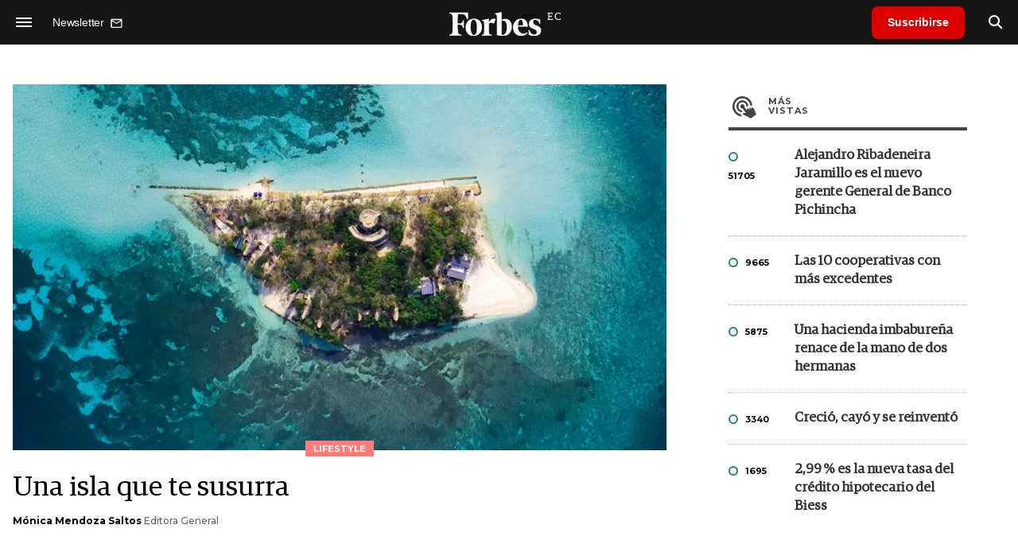

--- FILE ---
content_type: text/html; charset=UTF-8
request_url: https://www.forbes.com.ec/lifestyle/una-isla-te-susurra-n44704
body_size: 21538
content:
<!DOCTYPE html>
<html lang="es">
<head>
	<title>Una isla que te susurra - Forbes Ecuador</title>
    <meta charset="UTF-8">
	<meta name="keywords" content="Corona Island, LifeStyle, Luxury" />
	<meta name="description" content="Un destino sostenible ubicado en el Caribe de Colombia, Corona Island, forma parte de un parque natural. Corona, la marca global de cerveza, desarrolló el concepto para una experiencia premium. La estadía de cinco noches y seis días en bungalós diseñados con lujo tiene un costo promedio de US $3,500 por persona. Ofrecen actividades que van desde el buceo y el snórkel hasta actividades deportivas. Aunque hasta ahora operan con visitantes exclusivos, se analiza la posibilidad de ofrecer paquetes turísticos." />
                             <link rel="preload" href="https://statics.forbes.com.ec/2023/12/crop/6570ae3470a75__980x549.webp" as="image">
                    
            <link rel="canonical" href="https://www.forbes.com.ec/lifestyle/una-isla-te-susurra-n44704" />
        <link rel="amphtml" href="https://www.forbes.com.ec/lifestyle/una-isla-te-susurra-n44704/amp"/>
    <meta property="og:url" content="https://www.forbes.com.ec/lifestyle/una-isla-te-susurra-n44704" />
    <meta property="og:title" content="Una isla que te susurra" />
    <meta property="og:description" content="Un destino sostenible ubicado en el Caribe de Colombia, Corona Island, forma parte de un parque natural. Corona, la marca global de cerveza, desarrolló el concepto para una experiencia premium. La estadía de cinco noches y seis días en bungalós diseñados con lujo tiene un costo promedio de US $3,500 por persona. Ofrecen actividades que van desde el buceo y el snórkel hasta actividades deportivas. Aunque hasta ahora operan con visitantes exclusivos, se analiza la posibilidad de ofrecer paquetes turísticos." />
            <meta property="og:image" content="https://statics.forbes.com.ec/2023/12/6570ae3470a75.png" />
        
    
    <meta name="og:type" content="article" />
    <meta name="og:site_name" content="Forbes Ecuador" />
    <meta name="og:region" content="Quito" />
    <meta name="og:country-name" content="Argentina" />   
    
    <meta name="twitter:card" content="summary_large_image" />
    <meta name="twitter:title" content="Una isla que te susurra - Forbes Ecuador" />
            <meta name="twitter:image" content="https://statics.forbes.com.ec/2023/12/6570ae3470a75.png" />
     
        <meta name="twitter:site" content="@forbesecuador" />
    <meta name="twitter:creator" content="@forbesecuador" />
        
    <meta name="twitter:domain" content="https://www.forbes.com.ec/" />
    <meta name="twitter:description" content="Un destino sostenible ubicado en el Caribe de Colombia, Corona Island, forma parte de un parque natural. Corona, la marca global de cerveza, desarrolló el concepto para una experiencia premium. La estadía de cinco noches y seis días en bungalós diseñados con lujo tiene un costo promedio de US $3,500 por persona. Ofrecen actividades que van desde el buceo y el snórkel hasta actividades deportivas. Aunque hasta ahora operan con visitantes exclusivos, se analiza la posibilidad de ofrecer paquetes turísticos." />   
    <script type="application/ld+json">
    {
      "@context": "http://schema.org",
      "@type": "NewsArticle",
      "headline": "Una isla que te susurra",
      "url": "https://www.forbes.com.ec/lifestyle/una-isla-te-susurra-n44704",
      "dateCreated": "-0001-11-30T00:00:00-03:53",
      "dateModified": "2023-12-07T11:51:47-03:00",
      "articleSection": "Lifestyle",
      "keywords": "Corona Island, LifeStyle, Luxury",
      "datePublished": "2023-12-06T13:54:00-03:00",
      "publisher": {
        "@type": "Organization",
        "name": "Forbes Ecuador",
        "logo": {
          "@type": "ImageObject",
          "url": "https://statics.forbes.com.ec/forbes/img/global/app/forbes-app-icon_144x144.png",
          "width": 512,
          "height": 512
        }
      },
      "mainEntityOfPage": {
        "@type": "WebPage",
        "@id": "https://www.forbes.com.ec/lifestyle/una-isla-te-susurra-n44704"
      },
      "author": {
        "@type": "Person",
                    "name": "Mónica Mendoza Saltos",
            "url": "https://www.forbes.com.ec/autor/monica-mendoza-saltos-a667"
             ,"jobTitle": "Editora General"                         
              },      
            
        "image": "https://statics.forbes.com.ec/2023/12/crop/6570ae3470a75__980x549.webp"
          }
</script>    
<script type="application/ld+json">
    {
    "@context": "http://schema.org",
      "@type": "BreadcrumbList",
      "itemListElement": [{
        "@type": "ListItem",
        "position": 1,
        "name": "Lifestyle",
        "item": "https://www.forbes.com.ec/lifestyle/"
      },{
        "@type": "ListItem",
        "position": 2,
        "name": "Una isla que te susurra"
      }]
    }
    
</script>
        <meta name="theme-color" content="#000000">
    <meta name="msapplication-navbutton-color" content="#000000">
    <meta name="apple-mobile-web-app-status-bar-style" content="#000000"> 
          	  
	<meta name="author" content="Amura CMS">
    <meta name="generator" content="AmuraCMS powered by Amura" />
    <meta name="viewport" content="width=device-width, initial-scale=1">
    <link rel="dns-prefetch" href="//code.jquery.com" />
    <link rel="dns-prefetch" href="//fonts.googleapis.com" />
    <link rel="dns-prefetch" href="//cdnjs.cloudflare.com" />
    <link rel="preconnect" href="https://fonts.googleapis.com">
    <link rel="preconnect" href="https://fonts.gstatic.com" crossorigin>
        <link rel="dns-prefetch" href="//statics.forbes.com.ec/"/>
    <link rel="preconnect" href="https://statics.forbes.com.ec/"/>    
    <link rel="preload" as="style" href="https://fonts.googleapis.com/css?family=Montserrat:400,500,600,700&display=swap" onload="this.rel='stylesheet'" />
    <link rel="shortcut icon" href="https://statics.forbes.com.ec/forbes/img/global/favicon.ico?v1"/>
    <link rel="preload" as="font" href="https://statics.forbes.com.ec/forbes/webfonts/fa-solid-900.woff2" type="font/woff2" crossorigin="anonymous">
    <link rel="preload" as="font" href="https://statics.forbes.com.ec/forbes/webfonts/fa-brands-400.woff2" type="font/woff2" crossorigin="anonymous">
    <link rel="preload" as="font" href="https://statics.forbes.com.ec/forbes/webfonts/weater/weathericons-regular-webfont.woff2" type="font/woff2" crossorigin="anonymous">
    <link rel="preload" as="font" href="https://statics.forbes.com.ec/forbes/fonts/GuardianEgyp-Regular.woff2" type="font/woff2" crossorigin="anonymous">
    <link rel="preload" as="font" href="https://statics.forbes.com.ec/forbes/fonts/GuardianEgyp-Bold.woff2" type="font/woff2" crossorigin="anonymous">
    <link rel="preload" as="font" href="https://statics.forbes.com.ec/forbes/fonts/GuardianEgyp-Light.woff2" type="font/woff2" crossorigin="anonymous">
    
    <link rel="apple-touch-icon" sizes="57x57" href="https://statics.forbes.com.ec/forbes/img/global/app/forbes-app-icon_57x57.png">
    <link rel="apple-touch-icon" sizes="72x72" href="https://statics.forbes.com.ec/forbes/img/global/app/forbes-app-icon_72x72.png">
    <link rel="apple-touch-icon" sizes="114x114" href="https://statics.forbes.com.ec/forbes/img/global/app/forbes-app-icon_114x114.png">
    <link rel="apple-touch-icon" sizes="144x144" href="https://statics.forbes.com.ec/forbes/img/global/app/forbes-app-icon_144x144.png">
      
     
	
	<link type="text/css" rel="stylesheet" href="https://cdnjs.cloudflare.com/ajax/libs/font-awesome/6.4.2/css/all.min.css" />
<link type="text/css" rel="stylesheet" href="https://cdnjs.cloudflare.com/ajax/libs/Swiper/11.0.5/swiper-bundle.css" />
<link type="text/css" rel="stylesheet" href="https://statics.forbes.com.ec/forbes/css/forbes.css?v=1765646897" />
 
	<!-- JAVASCRIPT -->
	<!--[if lt IE 9]>
	    <script src="http://html5shim.googlecode.com/svn/trunk/html5.js"></script>
	<![endif]-->
        	        <script data-ad-client="ca-pub-9703931677337609" async src="https://pagead2.googlesyndication.com/pagead/js/adsbygoogle.js"></script>

		<!-- ANALYTICS -->
        <script async src="https://www.googletagmanager.com/gtag/js?id=UA-144374987-1"></script>
        <script>
          window.dataLayer = window.dataLayer || [];
          function gtag(){dataLayer.push(arguments);}
          gtag('js', new Date());

          gtag('config', 'UA-144374987-1');
        </script>

        <!-- Global site tag (gtag.js) - Google Analytics -->
        <script async src="https://www.googletagmanager.com/gtag/js?id=G-14JVX87HJ4"></script>
        <script>
          window.dataLayer = window.dataLayer || [];
          function gtag(){dataLayer.push(arguments);}
            gtag('js', new Date());
            gtag('config', 'G-14JVX87HJ4');
            gtag('event', 'page_view', {
                                amr_url: 'https://www.forbes.com.ec/lifestyle/una-isla-te-susurra-n44704',
                amr_section: 'Lifestyle',
                amr_id: '44704',
                amr_idm: '28061',
                amr_date: '2023-12-06',
                amr_autor: 'Mónica Mendoza Saltos',
                amr_title: 'Una isla que te susurra',
                amr_topic: '',
                amr_format: '1',
                                amr_type: 'nota',
                amr_origin: 'html'                     
            });            
        </script>

        <!-- Global site tag (gtag.js) - Google Ads: 10905248763 -->
        <script async src="https://www.googletagmanager.com/gtag/js?id=AW-10905248763"></script>
        <script>
          window.dataLayer = window.dataLayer || [];
          function gtag(){dataLayer.push(arguments);}
          gtag('js', new Date());

          gtag('config', 'AW-10905248763');
        </script>

         
            <script async src="https://pagead2.googlesyndication.com/pagead/js/adsbygoogle.js?client=ca-pub-5030600972892512" crossorigin="anonymous"></script>

            <!-- Global site tag (gtag.js) - Google Analytics -->
            <script async src="https://www.googletagmanager.com/gtag/js?id=G-LL7PMDQ38Z"></script>
            <script>
              window.dataLayer = window.dataLayer || [];
              function gtag(){dataLayer.push(arguments);}
              gtag('js', new Date());

              gtag('config', 'G-LL7PMDQ38Z');
            </script>

            <!-- Facebook Pixel Code -->
            <script>
            !function(f,b,e,v,n,t,s)
            {if(f.fbq)return;n=f.fbq=function(){n.callMethod?
            n.callMethod.apply(n,arguments):n.queue.push(arguments)};
            if(!f._fbq)f._fbq=n;n.push=n;n.loaded=!0;n.version='2.0';
            n.queue=[];t=b.createElement(e);t.async=!0;
            t.src=v;s=b.getElementsByTagName(e)[0];
            s.parentNode.insertBefore(t,s)}(window,document,'script',
            'https://connect.facebook.net/en_US/fbevents.js');
            fbq('init', '284915570062369'); 
            fbq('track', 'PageView');
            </script>
            <noscript>
                <img height="1" width="1" src="https://www.facebook.com/tr?id=284915570062369&ev=PageView&noscript=1"/>
            </noscript>
            <!-- End Facebook Pixel Code -->

            <!-- Meta Pixel Code --> <script> !function(f,b,e,v,n,t,s) {if(f.fbq)return;n=f.fbq=function(){n.callMethod? n.callMethod.apply(n,arguments):n.queue.push(arguments)}; if(!f._fbq)f._fbq=n;n.push=n;n.loaded=!0;n.version='2.0'; n.queue=[];t=b.createElement(e);t.async=!0; t.src=v;s=b.getElementsByTagName(e)[0]; s.parentNode.insertBefore(t,s)}(window, document,'script', 'https://connect.facebook.net/en_US/fbevents.js'); fbq('init', '861376135691086'); fbq('track', 'PageView'); </script> <noscript><img height="1" width="1" style="display:none" src="https://www.facebook.com/tr?id=861376135691086&ev=PageView&noscript=1" /></noscript> <!-- End Meta Pixel Code -->

            <!-- Hotjar Tracking Code for https://www.forbes.com.ec -->
            <script>
                (function(h,o,t,j,a,r){
                    h.hj=h.hj||function(){(h.hj.q=h.hj.q||[]).push(arguments)};
                    h._hjSettings={hjid:2673553,hjsv:6};
                    a=o.getElementsByTagName('head')[0];
                    r=o.createElement('script');r.async=1;
                    r.src=t+h._hjSettings.hjid+j+h._hjSettings.hjsv;
                    a.appendChild(r);
                })(window,document,'https://static.hotjar.com/c/hotjar-','.js?sv=');
            </script>
			<!--Clarity-->
			<script type="text/javascript">
				(function(c,l,a,r,i,t,y){
					c[a]=c[a]||function(){(c[a].q=c[a].q||[]).push(arguments)};
					t=l.createElement(r);t.async=1;t.src="https://www.clarity.ms/tag/"+i;
					y=l.getElementsByTagName(r)[0];y.parentNode.insertBefore(t,y);
				})(window, document, "clarity", "script", "hyui7t9nxw");
			</script>
        
        <script type="text/javascript">
            (function(c,l,a,r,i,t,y){
                c[a]=c[a]||function(){(c[a].q=c[a].q||[]).push(arguments)};
                t=l.createElement(r);t.async=1;t.src="https://www.clarity.ms/tag/"+i;
                y=l.getElementsByTagName(r)[0];y.parentNode.insertBefore(t,y);
            })(window, document, "clarity", "script", "7agrnhzyxy");
        </script>

        <script defer src="https://cdn.unblockia.com/h.js"></script>

	                <script>
        (function () {    
            const endpoint =  "https://www.forbes.com.ec/api/track";
            navigator.sendBeacon(endpoint, JSON.stringify({ 
                news: 44704,
                media: 2,
                section: 6,
                date: 20231206,
                signature: "91dd01980e6ff343816c02cfd7056996c87ccef4da1e596e04349fb6d41990f7",
            }));
        })();
        </script>
	                                                                                                 <script async src="https://securepubads.g.doubleclick.net/tag/js/gpt.js"></script>
    <script>
    var active_pre = false;        
    window.googletag = window.googletag || {cmd: []};
    googletag.cmd.push(function() {
        googletag.defineSlot('/22991430743/Nota_Desktop_Zocalo', [[970, 90], [728, 90]], 'div-gpt-ad-1625236858665-10').addService(googletag.pubads());
        googletag.defineSlot('/22991430743/Nota_Desktop_Top', [[970, 90], [728, 90], [970, 250]], 'div-gpt-ad-1625236858665-2').addService(googletag.pubads());        
        
        googletag.defineSlot('/22991430743/Nota_Desktop_Outstream', ['fluid', [1, 1], [300, 1], [300, 250]], 'div-gpt-ad-1625236858665-4').addService(googletag.pubads());
        googletag.defineSlot('/22991430743/Nota_Desktop_300x250x1', [300, 250], 'div-gpt-ad-1625236858665-3').addService(googletag.pubads());        
        googletag.defineSlot('/22991430743/Nota_Desktop_300x600x1', [[300, 600], [300, 250]], 'div-gpt-ad-1625236858665-5').addService(googletag.pubads());
          
        googletag.defineSlot('/22991430743/Nota_Desktop_970x250x1', [970, 250], 'div-gpt-ad-1625236858665-9').addService(googletag.pubads());
        googletag.defineSlot('/22991430743/Nota_Desktop_728x90x1', [728, 90], 'div-gpt-ad-1625236858665-6').addService(googletag.pubads());
        googletag.defineSlot('/22991430743/Nota_Desktop_728x90x2', [728, 90], 'div-gpt-ad-1625236858665-7').addService(googletag.pubads());
        googletag.defineSlot('/22991430743/Nota_Desktop_728x90x3', [728, 90], 'div-gpt-ad-1625236858665-8').addService(googletag.pubads());        
          
        googletag.defineSlot('/22991430743/Nota_Desktop_vSlider', [1, 1], 'div-gpt-ad-1625236858665-1').addService(googletag.pubads());
        googletag.defineSlot('/22991430743/Nota_Desktop_ITT', [[680, 400], [1, 1]], 'div-gpt-ad-1625234950392-0').addService(googletag.pubads());         
        googletag.pubads().setTargeting('Seccion', '6');          
        googletag.pubads().setTargeting('Tema', '0');
        googletag.pubads().setTargeting('Formato', '1');        
        googletag.pubads().enableSingleRequest();
        googletag.pubads().collapseEmptyDivs();
        googletag.enableServices();
        googletag.pubads().addEventListener('slotRenderEnded',
    function(event) {
        var slot = event.slot;
        if(slot.getSlotElementId()=='div-gpt-ad-1625234950392-0'){
            if(!event.isEmpty){
                active_pre = true;
                console.group(
                  'Slot', slot.getSlotElementId(), 'finished rendering.');

                // Log details of the rendered ad.
                console.log('Advertiser ID:', event.advertiserId);
                console.log('Campaign ID: ', event.campaignId);
                console.log('Creative ID: ', event.creativeId);
                console.log('Is empty?:', event.isEmpty);
                console.log('Line Item ID:', event.lineItemId);
                console.log('Size:', event.size);
                console.log('Source Agnostic Creative ID:',
                          event.sourceAgnosticCreativeId);
                console.log('Source Agnostic Line Item ID:',
                          event.sourceAgnosticLineItemId);
                console.groupEnd();
            }
        }
    }
);     });
    </script>
                 	
                                                </head>

<body> 
    <main id="forbes" class="nota" data-root=https://www.forbes.com.ec/>
   <header class="am-top">
	<div class="tp">
                     <div class="first">
                <div class="hamb">
                    <div class="hamburger-inner">
                        <div class="bar bar1"></div>
                        <div class="bar bar2"></div>
                        <div class="bar bar3"></div>
                        <div class="bar bar4"></div>
                    </div>
                </div>
                <div class="nl">
                                        <a href="https://www.forbes.com.ec/servicios/newsletter">
                        <span class="txt">Newsletter</span>
                        <span class="icon">
                            <svg xmlns="http://www.w3.org/2000/svg" viewBox="0 0 15 15"><path fill-rule="evenodd" clip-rule="evenodd" d="M13.667 2c0-.733-.6-1.333-1.333-1.333H1.667C.934.667.334 1.267.334 2v8c0 .733.6 1.333 1.333 1.333h10.667c.733 0 1.333-.6 1.333-1.333V2zm-1.332 0L7 5.333 1.668 2h10.667zm0 8H1.668V3.333l5.333 3.334 5.334-3.334V10z"></path></svg>
                        </span>
                    </a>
                </div>
            </div>
        		<a href="https://www.forbes.com.ec/" class="logo" title="Forbes Ecuador"><img src="https://statics.forbes.com.ec/forbes/img/global/forbes.ec.svg" alt="Forbes Ecuador" width="140" height="34"></a>
		<div class="access">
                            <a href="https://www.forbes.com.ec/suscribe" class="btn-susc" title="Suscribirse">Suscribirse</a>
                <a href="#" class="bt-search" aria-label="search"><i class="fas fa-search"></i></a>	
            			
		</div>	
	</div>
</header>
<div class="menu-am-desp">
    <div class="nav-content-am">
        <nav class="menu">
            <ul>
                                                            <li>
                                                            <a href="https://www.forbes.com.ec/suscribe" title="Suscribirse"  >Suscribirse</a>
                                                                                </li>
                                                                                <li>
                                                            <a href="https://www.forbes.com.ec/podcast/" title="Podcast"  >Podcast</a>
                                                                                </li>
                                                                                <li>
                                                            <a href="https://www.forbes.com.ec/especial/today" title="Today"  >Today</a>
                                                                                </li>
                                                                                <li>
                                                            <a href="https://www.forbes.com.ec/especial/innovacion" title="Innovación"  >Innovación</a>
                                                                                </li>
                                                                                <li>
                                                            <a href="https://www.forbes.com.ec/especial/liderazgo" title="Liderazgo"  >Liderazgo</a>
                                                                                </li>
                                                                                <li>
                                                            <a href="https://www.forbes.com.ec/especial/money" title="Money"  >Money</a>
                                                                                </li>
                                                                                <li>
                                                            <a href="https://www.forbes.com.ec/especial/negocios" title="Negocios"  >Negocios</a>
                                                                                </li>
                                                                                <li>
                                                            <a href="https://www.forbes.com.ec/especial/lifestyle" title="Lifestyle"  >Lifestyle</a>
                                                                                </li>
                                                                                <li>
                                                            <a href="https://www.forbes.com.ec/especial/millonarios" title="Millonarios"  >Millonarios</a>
                                                                                </li>
                                                                                <li>
                                                            <a href="https://www.forbes.com.ec/especial/rankings" title="Rankings"  >Rankings</a>
                                                                                </li>
                                                                                <li>
                                                            <a href="https://www.forbes.com.ec/especial/summit" title="Summit"  >Summit</a>
                                                                                </li>
                                                                                <li>
                                                            <a href="https://www.forbes.com.ec/servicios/newsletter" title="Newsletter"  >Newsletter</a>
                                                                                </li>
                                     
                <li class="search-mobile">
                    <div class="box">
                        <form id="search" method="get" action="https://www.forbes.com.ec/search">
                            <input type="text" name="q" class="txt" placeholder="Buscar...">
                            <button type="submit" aria-label="search"><i class="fas fa-search"></i></button>
                        </form>
                    </div>
                </li>            
                <li class="redes">
                                            <a href="https://www.facebook.com/RevistaForbesEcuador" target="_blank" rel="noopener" aria-label="Facebook"><i class="fab fa-facebook-square"></i></a>
                     
                                            <a href="https://twitter.com/forbesecuador" target="_blank" rel="noopener" aria-label="Twitter"><i class="fa-brands fa-x-twitter"></i></a>
                                        
                                            <a href="https://www.instagram.com/forbesecuador/" target="_blank" rel="noopener" aria-label="Instagram"><i class="fab fa-instagram"></i></a>
                     
                                            <a href="https://www.youtube.com/channel/UCOaA7k-c9KySaoiLjjUuMgw" target="_blank" rel="noopener" aria-label="Youtube"><i class="fab fa-youtube"></i></a>
                                         
                                            <a href="https://www.linkedin.com/company/forbesecuador" target="_blank" rel="noopener" aria-label="Linkedin"><i class="fab fa-linkedin"></i></a>
                     
                                            <a href="https://www.flickr.com/photos/195065184@N06/" target="_blank" rel="noopener" aria-label="Flickr"><i class="fab fa-flickr"></i></a>
                     
                                            <a href="https://www.tiktok.com/@forbesecuador?lang=es" target="_blank" rel="noopener" aria-label="TikTok"><i class="fab fa-tiktok"></i></a>
                                     
                </li>            
            </ul>
            <ol class="secundario">
                                                                                                <li><a href="https://www.forbes.com.ec/terminos-condiciones" title="Términos y condiciones" >Términos y condiciones</a></li>
                                                                                <li><a href="https://www.forbes.com.ec/politica-privacidad" title="Legales" >Legales</a></li>
                                                                                <li><a href="https://www.forbes.com.ec/mediakit" title="MediaKit" >MediaKit</a></li>
                                                                                <li><a href="https://www.forbes.com.ec/contacto" title="Contacto" >Contacto</a></li>
                                                                                <li><a href="https://www.forbes.com.ec/valores" title="Valores y estándares editoriales" >Valores y estándares editoriales</a></li>
                                                                                <li><a href="https://www.forbes.com.ec/nuestras-redes" title="Nuestras redes" >Nuestras redes</a></li>
                                                </ol>
        </nav>
        <p>&copy; 2026. Forbes Ecuador. <br> Todos los derechos reservados.</p>
    </div>
</div>            

<div class="search-area">
	<div class="log"><img src="https://statics.forbes.com.ec/forbes/img/global/forbes.ec.svg" alt="Forbes Ecuador"></div>
	<div class="box">
        <form id="search" method="get" action="https://www.forbes.com.ec/search">
            <input type="text" name="q" class="txt" placeholder="Buscar...">
            <button type="submit" aria-label="search"><i class="fas fa-arrow-right"></i></button>
        </form>
	</div>
	<a href="#" class="close-search"><i class="far fa-times-circle"></i></a>
</div>
    <div class="contoy">
    
 
    <div class="wrapper">
  <div class="ficha-container">
                 <div class="statics_module" style="margin-top: 20px;">
              
                <!-- Desktop_Top -->
                <div id='div-gpt-ad-1625236858665-2' style='min-width: 728px; min-height: 90px;'>
                  <script>
                    googletag.cmd.push(function() { googletag.display('div-gpt-ad-1625236858665-2'); });
                  </script>
                </div>
                    </div>    
      
  
    <div class="row">
      <div class="col-lg-8">
                       
            <!-- Desktop_vSlider -->
            <div id='div-gpt-ad-1625236858665-1'>
              <script>
                googletag.cmd.push(function() { googletag.display('div-gpt-ad-1625236858665-1'); });
              </script>
            </div>
              

                                  
        <section class="destacado-simple">
                     <figure>
            <img src="https://statics.forbes.com.ec/2023/12/crop/6570ae3470a75__980x549.webp" alt="Corona Island" width="980" height="549" />
            <figcaption class="tag">Lifestyle</figcaption>
          </figure>
                    <article>
            <h1 class="tit">Una isla que te susurra</h1>
                        <p class="autor">
              <a href="https://www.forbes.com.ec/autor/monica-mendoza-saltos-a667" title="Mónica Mendoza Saltos">Mónica Mendoza Saltos</a>
              Editora General
            </p>
                       </article>
                  </section>
        <div class="row">
          <div class="col-lg-2">
            <div class="sharer">
    <span>Share</span>
    <a href="#" class="redlink " title="Whatsapp" onclick="javascript:trackSocial('whatsapp', 'https://www.forbes.com.ec/lifestyle/una-isla-te-susurra-n44704', 'Una\u0020isla\u0020que\u0020te\u0020susurra');return false"><i class="fab fa-whatsapp"></i></a>    
    <a href="#" class="redlink" title="Twitter" onclick="javascript:trackSocial('twitter', 'https://www.forbes.com.ec/lifestyle/una-isla-te-susurra-n44704', 'Una\u0020isla\u0020que\u0020te\u0020susurra');return false"><i class="fa-brands fa-x-twitter"></i></a>
    <a href="#" class="redlink" title="Facebook" onclick="javascript:trackSocial('facebook', 'https://www.forbes.com.ec/lifestyle/una-isla-te-susurra-n44704');return false"><i class="fab fa-facebook-square"></i></a> 
    <a href="#" class="redlink" title="Reddit" onclick="javascript:trackSocial('reddit', 'https://www.forbes.com.ec/lifestyle/una-isla-te-susurra-n44704', 'Una\u0020isla\u0020que\u0020te\u0020susurra');return false"><i class="fab fa-reddit"></i></a> 
    <a href="#" class="redlink d-sm-none" title="Telegram" onclick="javascript:trackSocial('telegram', 'https://www.forbes.com.ec/lifestyle/una-isla-te-susurra-n44704', 'Una\u0020isla\u0020que\u0020te\u0020susurra');return false"><i class="fab fa-telegram-plane"></i></a>
    <a href="#" class="redlink" title="Linkedin" onclick="javascript:trackSocial('linkedin', 'https://www.forbes.com.ec/lifestyle/una-isla-te-susurra-n44704', 'Una\u0020isla\u0020que\u0020te\u0020susurra');return false"><i class="fab fa-linkedin"></i></a>
</div>
          </div>
          <div class="col-lg-10">
            <div class="pre-content">
              <h2 class="subtitulo">Un destino sostenible ubicado en el Caribe de Colombia, Corona Island, forma parte de un parque natural. Corona, la marca global de cerveza, desarrolló el concepto para una experiencia premium. La estadía de cinco noches y seis días en bungalós diseñados con lujo tiene un costo promedio de US $3,500 por persona. Ofrecen actividades que van desde el buceo y el snórkel hasta actividades deportivas. Aunque hasta ahora operan con visitantes exclusivos, se analiza la posibilidad de ofrecer paquetes turísticos.</h2>
              <span class="date">6 Diciembre de 2023 11.54</span>
            </div>

            <article class="content">
              

                                    	        <p>Estuve tentada a traerme esos maravillosos corales secos, pequeños huesitos blancos, de miles de años, acumulados <strong>en casi toda la playa y en los caminos de Corona Island</strong>. La descomposición de los coralinos le da blancura a la arena que bordea la isla y forma los pedazos de playas, que increíblemente se van moviendo durante el año, según los caprichos del viento y las mareas. Así de fantástico. 
                                    	        <p>Si observan las fotos captadas con dron durante abril, <strong>la playa tiene forma triangular, hacia el este de la isla.</strong> Si miran las tomas entre agosto y septiembre, se va formando una playa que parece una lengua de unos 100 metros de longitud. Luego va desapareciendo y<strong> la arena se ubica a lo largo del muelle de madera, de unos 400 metros, en la parte norte, que es el ingreso a la isla. Ahí se queda hasta finales de año, que vuelve a moverse hacia el oeste, en pequeñas manchas blancas.</strong> Esa rotación de la arena solo se puede notar con las espectaculares fotografías o videos desde el aire, que se hacen durante varias etapas del año. 
                                    	        <p>En el interior de la isla nada se altera. La dirección del viento y el cambio de las mareas generan esos movimientos que parecen milagrosos y la playa se va ubicando al gusto de la naturaleza. <strong>El color de la arena se debe a que está cargada de carbonato de calcio por la descomposición del coral.</strong> 
                                                     <div class="statics_module">
              
                <!-- Desktop_Outstream -->
                <div id='div-gpt-ad-1625236858665-4' style='min-width: 300px; min-height: 100px;'>
                  <script>
                    googletag.cmd.push(function() { googletag.display('div-gpt-ad-1625236858665-4'); });
                  </script>
                </div>
                    </div>    
      
 
 
                	        <p>Sobre la tierra o en las profundidades del océano, <mark class="marker-yellow"><strong>Corona Island te encanta, te sorprende, te atrapa, te detiene, te sonríe, te domina, te despierta, te baña, te respira, te susurra.</strong></mark> Te conviertes en su presa fácil para el disfrute y el ocio. 
                                    	        <p>Su nombre original es Isla Arena, por esa arena que se mueve al vaivén de las fuerzas terrenales. <strong>No llega a un kilómetro de largo, unos 2.000 m2 de extensión, y puedes darle la vuelta si eres buen nadador o rodearla remando con fuerza un kayak.</strong> Es una de las islas más pequeñas del Parque Nacional Natural Corales del Rosario y San Bernardo, una zona protegida que se encuentra en la costa del Caribe de Colombia. Son unas 32 islas o islotes de diferentes tamaños que forman ecosistemas únicos. 
                                    	        <p>La isla es tan pequeña que una mañana te levantas y el inmenso sol te confunde, porque crees que es un atardecer espectacular o que dormiste todo el día y que solo te asomaste al sunset. <strong>Los intensos colores amarillos y naranjas están ahí sobre el mar a las 06:00, como a las 18:00, cuando disfrutas del atardecer.</strong> La única diferencia es que cuando va despertando se muestra con más energía. 
                                    	        <p>Para los que vivimos frente al océano Pacífico, en el imaginario solo está el sol perdiéndose en el brillante mar. Pisar esa arena blanca es un lujo. Para descubrirla hay que tomar una embarcación en la bahía de Cartagena, de edificios gigantes y modernos, de murallas coloniales. <strong>El yate va esquivando las olas, pero el agua te golpea el rostro y te empapa completamente para que tus sentidos se conecten con el entorno.</strong> 
                                                     <div class="statics_module">
              
                <!-- Desktop_728x90x1 -->
                <div id='div-gpt-ad-1625236858665-6' style='min-width: 728px; min-height: 90px;'>
                  <script>
                    googletag.cmd.push(function() { googletag.display('div-gpt-ad-1625236858665-6'); });
                  </script>
                </div>
                    </div>    
      
    


 
                            <figure class="image"><img loading="lazy" width="100" height="100" class="cst_img" src="https://statics.forbes.com.ec/2023/12/crop/6570ae8c0c5df__822x822.webp" alt="Corona Island"><figcaption>Fotos: Cortesía</figcaption></figure><p>Atraviesas un mar turquesa que parece picado, aparentemente sin horizonte.<strong> Pero luego de 45 minutos a una hora aproximadamente, aparece una mancha en la inmensidad del océano, es como divisar un paraíso de arena blanca, árboles y construcciones sostenibles.</strong> Solo tienes que llevar los cinco sentidos, equipaje ligero, desconectarte de la agenda y estar dispuesto a olvidar todo del ruido de las grandes ciudades. 
                                                	        <p>Si eres un ciberadicto, sufrirás de síntomas de abstinencia solo en las primeras horas, luego el tiempo pasará sin sentirlo. <strong>El internet es escaso, la energía, el agua y otros recursos son racionados. </strong><mark class="marker-yellow"><strong>La isla tiene 40 paneles solares que generan el 70 % de la energía diaria, el resto se completa con un generador.</strong></mark><strong> El límite de visitantes por semana es de 20 turistas, y entre 30 y 40 personas </strong>conforman el servicio de operación. 
                                                     <div class="statics_module">
              
                <!-- Desktop_728x90x2 -->
                <div id='div-gpt-ad-1625236858665-7' style='min-width: 728px; min-height: 90px;'>
                  <script>
                    googletag.cmd.push(function() { googletag.display('div-gpt-ad-1625236858665-7'); });
                  </script>
                </div>
                    </div>    
      
   
                	        <p>Parece una isla remota, en una cálida mañana de abril, pero de pronto desembarcas en uno de esos lugares del que no quieres irte. <strong>Corona Island es un concepto de destino sostenible, cada detalle fue diseñado para que los visitantes logren una sinergia con lo natural.</strong> <strong>La marca global de cerveza Corona desarrolló la isla con una inversión de US$ 2 millones para una experiencia inmersiva.</strong> Es la única isla libre de plásticos de un solo uso y se ganó la Certificación Blue o Blue Verified que entrega la Oceanic Global, una organización que promueve la conservación de los océanos. 
                                    	        <p>Lo confieso, no me traje ningún pedazo de coral, hoja o especie protegida. Me traje para siempre la sensación de estar en esas hamacas de madera, colgadas bajo la sombra de los árboles en el área chill, donde se puede almorzar en las mesas a ras de piso. <strong>Me quedé con el lenguaje de las María mulatas, unas aves nativas de sonido estridente; con los monos tití, que pareciera que te hablan cuando mueven su cabecita blanca, de pelo alborotado, que, según la National Geographic, tienen apariencia de Albert Einstein.</strong> 
                                                     <div class="statics_module">
              
                <!-- Desktop_728x90x3 -->
                <div id='div-gpt-ad-1625236858665-8' style='min-width: 728px; min-height: 90px;'>
                  <script>
                    googletag.cmd.push(function() { googletag.display('div-gpt-ad-1625236858665-8'); });
                  </script>
                </div>
                    </div>    
      
   
                	        <p>Me queda el sonido de las olas, que se escuchan con más fuerza en las noches, el color turquesa y transparente del mar, la arena blanca donde te hundes hasta la rodilla, o caminar descalza sobre los pedazos de coralinos. <strong>Hay experiencias inmersivas inolvidables como el recorrido con esnórquel para conocer los proyectos de restauración de corales, bucear en las profundidades y sembrar manglar.</strong> Convives con Tiki, el tucán influencer de la isla, que pasa picoteando tu comida o tus zapatos. Los atardeceres en el sun club, una zona para cenar y divertirse, para 'parchar' como dicen los colombianos. 
                                    	        <p>Y compartir el documental Nuestro Planeta bajo las estrellas con todos los invitados, que en el primer día ya se convierten en parte de una hermandad de natulovers. Desde el rooftop con forma de nave espacial, tienes esa sensación de estar más cerca del cielo, y puedes observar la inmensidad del mar o captar las mejores fotos y videos para Instagram. <strong>También queda el recuerdo de las casas de colores en la isla Barú, que fue una visita improvisada en la agenda. O la divertida tarde de remar con fuerza el kayak contra corriente. Pero, sin duda, un lujo es el personal que trabaja en la isla</strong>, liderado por Aníbal León, quien entonces era el host de Corona Island, que hace sentir a los huéspedes únicos. 
                                    	        <p><strong>Duermes con el mar a tus pies</strong> 
                                    	        <p>Mauricio Galeano, un arquitecto colombiano, diseñó toda la parte arquitectónica y determinó los mejores ambientes para cada una de las construcciones en la isla. <strong>Todas las edificaciones en Corona Island se hicieron con material biodegradable: los bungalós, el área social, el rooftop, la zona chill, el malecón, la barra bar en el sun club, una zona para la diversión.</strong> El mobiliario se fabricó con madera de abarco, roble y pino. 
                                    	        <p>Hay 10 bungalós para recibir a 20 visitantes. Tienen un estilo tiki, de techos altos en forma de triángulo, que facilita el flujo del aire y crea bioclimas. La estructura es de madera, recubierta en la parte lateral externa con lata de corozo, que comúnmente se conoce como matamba. Los techos tienen una protección de palma amarga. Son edificaciones adecuadas para resistir los vientos fuertes. 
                                    	        <p><strong>Las habitaciones esconden detalles de lujo discreto. En su interior todo el diseño es de caña, madera y sogas, que son las amarras de gruesos troncos que forman la estructura del techo.</strong> Tiene dos camas, con toldos de lino que caen elegantes del techo. De frente, una puerta de vidrio corrediza da al balcón, también de madera, desde donde se descubre del mar. El viento y el sonido de las olas ingresan inundando todo. También hay un jacuzzi desde el cual se puede observar el atardecer mientras se bebe una Corona con limón, y con el mar que golpea a pocos metros. 
                                    	        <p>Cada bungaló tiene un área ejecutiva donde destaca una larga mesa de madera. La zona de la ducha no es nada común, está recubierta de una pared circular de bambú, con accesorios negros que le dan un estilo de primera clase, con las enredaderas de la planta potos colgando, mientras los rayos del sol atraviesan las hendijas. 
                                                <figure class="image"><img loading="lazy" width="100" height="100" class="cst_img" src="https://statics.forbes.com.ec/2023/12/crop/6570ae8cac6af__822x822.webp" alt="Corona Island"><figcaption>Fotos: Cortesía</figcaption></figure><p><strong>Una estadía de cinco noches y seis días</strong> 
                                                	        <p>Pocos han sido los elegidos para llegar a este lugar paradisíaco. La marca Corona invitó a un grupo de periodistas, influencers y creadores de contenidos a la isla. Posteriormente, viajaron ejecutivos de Cervecería Nacional de Ecuador y los ganadores de una promoción que duró 90 días, en la que se inscribieron 15.000 personas. En total, llegaron 80 ecuatorianos como turistas durante cinco noches y seis días en abril de 2023. <strong>Desde que abrió la isla, en julio de 2022, han arribado más de 1.000 personas de más de 10 países donde opera la marca.</strong> 
                                    	        <p>Gert Stepan, gerente de Marcas Globales y Premium de Cervecería Nacional, reveló a Forbes que <strong>los planes de la empresa son sacar a la venta paquetes turísticos; actualmente se analizan los costos y se afinan los detalles para que más personas puedan vivir la experiencia.</strong> Sin embargo, todavía no hay una fecha definida y se sigue trabajando con la exclusividad para ganadores de los mercados que tiene Corona a escala global. 
                                    	        <p>Bajo los árboles, con un estilo playero, con sombrero, bronceado por el excelente clima de la isla, Gert contó que lo más espectacular de Corona Island es que es 100% natural. Es una isla creada para potenciar el propósito de la marca, que invita a los consumidores a desconectarse de la rutina, y lo que nació como una idea publicitaria se convirtió en una maravillosa realidad de turismo responsable. 
                                    	        <p>“Tengo 31 años y este es un viaje como ninguno que haya hecho antes. Todas las actividades están diseñadas para respetar la naturaleza, el hábitat único, y el objetivo es ser lo menos invasivos. El principal lujo es el entorno, pese a tener muchas comodidades, el diseño de los bungalós, y las experiencias que ofrecemos. Rescato la encantadora belleza de un lugar tan paradisíaco, que se mantiene como nos propusimos. Es una experiencia premium que busca que los consumidores se lleven estos paisajes naturales y crear consciencia sostenible”. 
                                    	        <p><strong>El costo del paquete de las cinco noches y seis días fue en promedio de US$ 3.500 por persona. </strong>Eso incluyó el hospedaje, el servicio de hospitalidad, las tres comidas, los traslados, recorridos para la siembra de manglar, la inmersión para conocer la resiembra de corales, las diferentes actividades como buceo, kayak, clases de yoga, masaje, coctelería, baile, y las bebidas. Solo el hospedaje por noche se calcula entre U$ 350 y 450 por persona. 
                                    	        <p>La marca analiza uno o dos paquetes, con y sin pasaje aéreo y sin bebidas, ya que, según el país de origen, los costos se pueden disparar. Un viaje Guayaquil-Bogotá-Cartagena y retorno tuvo un costo de US$ 800 en abril pasado. “Estamos trabajando con el equipo global para crear paquetes donde puedan disfrutar las cinco noches y los seis días. La intención sería replicar la experiencia del cronograma, que incluye la educación ambiental. Y revisamos si podemos garantizar incluir alimentación, hospedaje, traslados entre islas, y actividades deportivas, pero quizás nos quede por fuera el pasaje aéreo y el consumo de bebidas alcohólicas”. También, en función del tiempo y el presupuesto de las personas, el paquete podría ser de menos días de estadía. 
                                                <figure class="image"><img loading="lazy" width="100" height="100" class="cst_img" src="https://statics.forbes.com.ec/2023/12/crop/6570ae8df075d__822x822.webp" alt="Corona Island"><figcaption>Fotos: Cortesía</figcaption></figure><p><strong>En las profundidades</strong> 
                                                	        <p><strong>El canoero conduce la angosta embarcación, con tres pasajeros, por estrechos laberintos de raíces enredadas que sobresalen del agua oscura y verdosa.</strong> Todo se muestra marrón, fangoso y parece que no hubiera vida. El canal de agua salada, que parece un túnel al centro de la Tierra, conecta con lagunas internas y luego llega a la orilla del mar. Ahí nos cambiamos a una lancha rápida que nos conduce a algo inimaginable: un cementerio de manglares. La imagen es devastadora. 
                                    	        <p>Es como encontrar huesos vegetales disecados, muertos por la falta de agua, cuyo acceso se quedó bloqueado en los últimos años. <strong>Orika, un pueblo en el sur de Isla Grande, desde la época de pandemia comenzó a trabajar en un proyecto para replantar el mangle y recuperar la zona.</strong> Jaider, un líder comunitario, cree que la única forma de evitar que el cementerio de mangle se extienda es con la acción de la gente. Por eso, los visitantes a Corona Island se convierten en dadores de vida en ese minúsculo punto del planeta, donde se siembran plántulas del mangle. 
                                    	        <p><mark class="marker-yellow"><strong>Corona Island es parte de un parque natural subacuático, donde se ubica la plataforma coralina más extensa del Caribe continental colombiano (alrededor de 420 km2). </strong></mark>Ahí se localizan gigantescas zonas de arrecifes, bosques de manglar, pastos marinos que bordean las islas, con diversidad de invertebrados, y se calcula que hay una variedad de más de 3.000 peces multicolores. 
                                    	        <p>Los visitantes también tienen el privilegio de conocer el proyecto de restauración de corales durante un recorrido con esnórquel. Escudriñas las profundidades y observas a los corales amarrados o sobre estructuras como si fueran huertos marinos. Estos trabajos se ubican en un sector frente a Isla Grande, que, como dice su nombre, es la isla más grande del archipiélago. Se calcula que ahí viven entre 1.200 y 1.400 personas; tiene resorts de lujo, hoteles, haciendas privadas y mansiones que pertenecen a famosos. 
                                    	        <p><strong>La carta</strong> 
                                    	        <p>En Corona Island se conjugan el entorno natural, el estilo de vida y la gastronomía. El menú fue creado por el chef de origen chileno Cristopher Carpentier, según las horas del día y la presencia del sol, y predominan los productos locales. En las mañanas, la dieta se basa en alimentos que te dan energía: cereales, huevos, panes, quesos, algunas frutas. 
                                    	        <p><strong>El almuerzo, cuando el sol está en el cenit, se vuelve más colorido: ensaladas, mariscos, y en la noche se prepara una pizza, una paella, una parrillada, con la participación de los turistas</strong>. La carta se elaboró pensando en la escala global de los visitantes. 
                                    	        <p>En un almuerzo te pueden sorprender con dos colas de langosta. El plato de bienvenida fue un arroz con coco, ensalada, patacones y pargo frito. El menú también respeta las preferencias de quienes son vegetarianos y pesco-vegetarianos. 
                                                <figure class="image"><img loading="lazy" width="100" height="100" class="cst_img" src="https://statics.forbes.com.ec/2023/12/crop/6570ae8b76f08__822x822.webp" alt="Corona Island"><figcaption>Fotos: Cortesía</figcaption></figure><p><strong>El hábitat protegido</strong> 
                                                	        <p><strong>Corona Island tiene un bosque seco tropical con vegetación nativa donde se destacan el manzanillo, mangle de Zaragoza, mangle blanco, mangle rojo y mangle negro; tiene fauna nativa y también introducida.</strong> 
                                    	        <p>Al segundo día de estadía, parece que la isla te habla. Se escuchan los susurros del viento que se interrumpen con los sonidos de las María mulatas. Es un ave nativa y representativa del Caribe colombiano-cartagenero. Una especie de cuervo, aves de caza que habitan la isla. Tiene un color azul tornasolado, con un canto estridente que se escucha con más fuerza en las mañanas silenciosas. 
                                    	        <p>Las guacharacas no son aves nativas de la isla, pero son asiduas visitantes. Son una especie de gallina silvestre y popular en la zona. Son de vuelo corto. Como Corona Island está cerca de Isla Grande y Barú, donde tienen sus áreas de reproducción, la isla se convierte en una zona de estancia para luego movilizarse a las otras islas. Se calcula que existen aproximadamente 10 unidades. 
                                    	        <p>La mayor parte de las especies son introducidas como parte de un programa de rescate. Los monos tití cabeciblanco te observan en todo momento. No crecen más de 25 centímetros, sin contar la cola. Actualmente, 10 de ellos saltan entre los árboles y roban la comida de los turistas. Es una especie en peligro de extinción por la destrucción del bosque seco tropical. 
                                    	        <p>En la isla hay dos papagayos que han sido introducidos: Eduarda y Gonzalo. Cada uno tiene 5 años ahí y pertenecen a una campaña de liberación y reubicación de animales silvestres. Fueron tan domesticados que no hubieran sobrevivido en otro sitio. Son de los habitantes más queridos y comparten hasta las conversaciones con los turistas. 
                                    	        <p><strong>Tuki es una especie de tucán pico iris que habita en bosques tropicales y subtropicales. </strong>También fue rescatado de zonas urbanas e introducido en la isla. Se ha convertido en el emblema de Corona Island. Es el más fotografiado y el visitante en todos los bungalós; si te distraes, te dejará sin almuerzo o se llevará algún objeto. 
                                    	        <p>También hay cinco loros cabeza amarillo y amazónico que fueron reintroducidos en su hábitat natural. Todavía no se han reproducido porque no encuentran un entorno apropiado. 
                                    	        <p>La isla también es un sitio de anidación de tortugas de carey y verdes. En el inicio del proyecto se identificaron tres nidos que se tuvieron en cuenta en el diseño y construcción para facilitar el desplazamiento de las tortugas por la isla. Empiezan a llegar cada año en mayo para inspeccionar el sitio, depositan los huevos y pueden eclosionar entre 150 y 250 luego de 50 a 60 días. Las tortuguitas que no logran llegar al mar son acogidas, alimentadas y cuidadas de los depredadores. Una vez que han crecido, en octubre, son liberadas y comienzan su caminata hasta el mar, lo que se convierte en un espectáculo natural para los visitantes. <strong>(I)</strong> 
                                    	        <p><strong>El artículo original fue publicado en la edición impresa No. 13 de agosto-septiembre de 2023. </strong> 
                                    	         
            	




              </article>
            	<div class="tags">
		<h6><span></span>Tags</h6>
					<a href="https://www.forbes.com.ec/tags/corona-island-t25246" title="Corona Island">Corona Island</a>
					<a href="https://www.forbes.com.ec/tags/lifestyle-t963" title="LifeStyle">LifeStyle</a>
					<a href="https://www.forbes.com.ec/tags/luxury-t24662" title="Luxury">Luxury</a>
			</div>
  
          </div>
        </div>
      </div>
      <div class="col-lg-4">
                     <div class="statics_module block-aside">
              
                <!-- Desktop_300x250x1 -->
                <div id='div-gpt-ad-1625236858665-3' style='min-width: 300px; min-height: 250px;'>
                  <script>
                    googletag.cmd.push(function() { googletag.display('div-gpt-ad-1625236858665-3'); });
                  </script>
                </div>
                    </div>    
      
   
  <div class="block-aside">
	   
		   
	    		        	   <div class="tabbedPanels">  
        <ul class="tabs">
          <li class="only"><a href="#" class="mas active" data-ref="vistas">Más <span>vistas</span></a></li>
            
        </ul>
        <div class="panelContainer">
            <div class="vistas panel">
                                    <div class="box">
                        <div class="row">
                            <div class="col-3">
                                <span class="circ verde"></span>
                                <p>51705</p>
                            </div>
                            <div class="col-9">
                                <h3 class="tit"><a href="https://www.forbes.com.ec/today/alejandro-ribadeneira-jaramillo-elnuevo-gerente-general-banco-pichincha-n85231" title="Alejandro Ribadeneira Jaramillo es el nuevo gerente General de Banco Pichincha">Alejandro Ribadeneira Jaramillo es el nuevo gerente General de Banco Pichincha</a></h1>
                            </div>
                        </div>
                    </div>
                                    <div class="box">
                        <div class="row">
                            <div class="col-3">
                                <span class="circ verde"></span>
                                <p>9665</p>
                            </div>
                            <div class="col-9">
                                <h3 class="tit"><a href="https://www.forbes.com.ec/rankings/las-10-cooperativas-mas-excedentes-n85397" title="Las 10 cooperativas con más excedentes">Las 10 cooperativas con más excedentes</a></h1>
                            </div>
                        </div>
                    </div>
                                    <div class="box">
                        <div class="row">
                            <div class="col-3">
                                <span class="circ verde"></span>
                                <p>5875</p>
                            </div>
                            <div class="col-9">
                                <h3 class="tit"><a href="https://www.forbes.com.ec/lifestyle/una-hacienda-imbaburena-renace-mano-dos-hermanas-n85234" title="Una hacienda imbabureña renace de la mano de dos hermanas">Una hacienda imbabureña renace de la mano de dos hermanas</a></h1>
                            </div>
                        </div>
                    </div>
                                    <div class="box">
                        <div class="row">
                            <div class="col-3">
                                <span class="circ verde"></span>
                                <p>3340</p>
                            </div>
                            <div class="col-9">
                                <h3 class="tit"><a href="https://www.forbes.com.ec/negocios/crecio-cayo-reinvento-n85243" title="Creció, cayó y se reinventó">Creció, cayó y se reinventó</a></h1>
                            </div>
                        </div>
                    </div>
                                    <div class="box">
                        <div class="row">
                            <div class="col-3">
                                <span class="circ verde"></span>
                                <p>1695</p>
                            </div>
                            <div class="col-9">
                                <h3 class="tit"><a href="https://www.forbes.com.ec/today/299-nueva-tasa-credito-hipotecario-biess-n85371" title="2,99 % es la nueva tasa del crédito hipotecario del Biess">2,99 % es la nueva tasa del crédito hipotecario del Biess</a></h1>
                            </div>
                        </div>
                    </div>
                            </div> 
                    </div> 
    </div>
  
          
		           
	   
</div>        <div class="amuraSticky">
                       <div class="statics_module">
             
                <div class="sidebar_s__inner">
                    <!-- Desktop_300x600x1 -->
                    <div id='div-gpt-ad-1625236858665-5' style='min-width: 300px; min-height: 250px;'>
                      <script>
                        googletag.cmd.push(function() { googletag.display('div-gpt-ad-1625236858665-5'); });
                      </script>
                    </div>
                </div>
                    </div>    
      
   
        </div>
      </div>
    </div>
  </div>
                               <div style="text-align: center;margin: 10px auto;">
              
                <!-- Desktop_970x250x1 -->
                <div id='div-gpt-ad-1625236858665-9' style='min-width: 970px; min-height: 90px;'>
                  <script>
                    googletag.cmd.push(function() { googletag.display('div-gpt-ad-1625236858665-9'); });
                  </script>
                </div>
                    </div>    
      
   


  </div>
 
                                                      

                                                        
     

            <div class="wrapper mt-4">
  <section class="grilla-comon">
    <h1 class="tit-sep negro">
      M&aacute;s noticias <i class="fas fa-chevron-right"></i>
    </h1>
    <div class="row">
                <div class="col-lg-3 col-md-4 col-sm-6">
        <article class="box">
          <figure>
            <a href="https://www.forbes.com.ec/lifestyle/los-numeros-record-batio-bruno-mars-the-romantic-tour-n85372" title="Los números del récord que batió Bruno Mars con The Romantic Tour" class="wlz">
              <img data-src="https://statics.forbes.com.ec/2026/01/crop/696a4f3ea0358__600x390.webp" alt="Los números del récord que batió Bruno Mars con The Romantic Tour" />
            </a>
          </figure>
          <div class="info">
            <h2 class="tit">
              <a href="https://www.forbes.com.ec/lifestyle/los-numeros-record-batio-bruno-mars-the-romantic-tour-n85372" title="Los números del récord que batió Bruno Mars con The Romantic Tour">Los números del récord que batió Bruno Mars con The Romantic Tour</a>
            </h2>
          </div>
        </article>
      </div>
                <div class="col-lg-3 col-md-4 col-sm-6">
        <article class="box">
          <figure>
            <a href="https://www.forbes.com.ec/lifestyle/cuales-son-ciudades-mas-sostenibles-mundo-actualidad-n85267" title="¿Cuáles son las ciudades más sostenibles del mundo en la actualidad?" class="wlz">
              <img data-src="https://statics.forbes.com.ec/2026/01/crop/69581aada962f__600x390.webp" alt="¿Cuáles son las ciudades más sostenibles del mundo en la actualidad?" />
            </a>
          </figure>
          <div class="info">
            <h2 class="tit">
              <a href="https://www.forbes.com.ec/lifestyle/cuales-son-ciudades-mas-sostenibles-mundo-actualidad-n85267" title="¿Cuáles son las ciudades más sostenibles del mundo en la actualidad?">¿Cuáles son las ciudades más sostenibles del mundo en la actualidad?</a>
            </h2>
          </div>
        </article>
      </div>
                <div class="col-lg-3 col-md-4 col-sm-6">
        <article class="box">
          <figure>
            <a href="https://www.forbes.com.ec/lifestyle/cuanto-facturaron-peliculas-mas-nominadas-oscar-2026-n85237" title="¿Cuánto facturaron las películas más nominadas al Oscar 2026? " class="wlz">
              <img data-src="https://statics.forbes.com.ec/2026/01/crop/6973882784518__600x390.webp" alt="¿Cuánto facturaron las películas más nominadas al Oscar 2026? " />
            </a>
          </figure>
          <div class="info">
            <h2 class="tit">
              <a href="https://www.forbes.com.ec/lifestyle/cuanto-facturaron-peliculas-mas-nominadas-oscar-2026-n85237" title="¿Cuánto facturaron las películas más nominadas al Oscar 2026? ">¿Cuánto facturaron las películas más nominadas al Oscar 2026? </a>
            </h2>
          </div>
        </article>
      </div>
                <div class="col-lg-3 col-md-4 col-sm-6">
        <article class="box">
          <figure>
            <a href="https://www.forbes.com.ec/lifestyle/los-grandes-ausentes-oscar-2026-n85218" title="Los grandes ausentes de los Oscar 2026" class="wlz">
              <img data-src="https://statics.forbes.com.ec/2026/01/crop/6973b54631401__600x390.webp" alt="Los grandes ausentes de los Oscar 2026" />
            </a>
          </figure>
          <div class="info">
            <h2 class="tit">
              <a href="https://www.forbes.com.ec/lifestyle/los-grandes-ausentes-oscar-2026-n85218" title="Los grandes ausentes de los Oscar 2026">Los grandes ausentes de los Oscar 2026</a>
            </h2>
          </div>
        </article>
      </div>
                <div class="col-lg-3 col-md-4 col-sm-6">
        <article class="box">
          <figure>
            <a href="https://www.forbes.com.ec/lifestyle/oscar-2026-lista-completa-nominados-record-historico-sinners-n85201" title="Oscar 2026: lista completa de los nominados y el récord histórico de &quot;Sinners&quot;" class="wlz">
              <img data-src="https://statics.forbes.com.ec/2026/01/crop/697391b0a6f18__600x390.webp" alt="Oscar 2026: lista completa de los nominados y el récord histórico de &quot;Sinners&quot;" />
            </a>
          </figure>
          <div class="info">
            <h2 class="tit">
              <a href="https://www.forbes.com.ec/lifestyle/oscar-2026-lista-completa-nominados-record-historico-sinners-n85201" title="Oscar 2026: lista completa de los nominados y el récord histórico de &quot;Sinners&quot;">Oscar 2026: lista completa de los nominados y el récord histórico de &quot;Sinners&quot;</a>
            </h2>
          </div>
        </article>
      </div>
                <div class="col-lg-3 col-md-4 col-sm-6">
        <article class="box">
          <figure>
            <a href="https://www.forbes.com.ec/lifestyle/que-ver-marty-supremo-ganador-mas-perdedor-historia-n85183" title="Qué ver: Marty Supremo, el ganador más perdedor de la historia" class="wlz">
              <img data-src="https://statics.forbes.com.ec/2026/01/crop/697370716f18d__600x390.webp" alt="Qué ver: Marty Supremo, el ganador más perdedor de la historia" />
            </a>
          </figure>
          <div class="info">
            <h2 class="tit">
              <a href="https://www.forbes.com.ec/lifestyle/que-ver-marty-supremo-ganador-mas-perdedor-historia-n85183" title="Qué ver: Marty Supremo, el ganador más perdedor de la historia">Qué ver: Marty Supremo, el ganador más perdedor de la historia</a>
            </h2>
          </div>
        </article>
      </div>
                <div class="col-lg-3 col-md-4 col-sm-6">
        <article class="box">
          <figure>
            <a href="https://www.forbes.com.ec/lifestyle/a-93-anos-fallecio-legendario-disenador-valentino-garavani-n84996" title="A los 93 años, falleció el legendario diseñador Valentino Garavani" class="wlz">
              <img data-src="https://statics.forbes.com.ec/2026/01/crop/696e71f23cf33__600x390.webp" alt="A los 93 años, falleció el legendario diseñador Valentino Garavani" />
            </a>
          </figure>
          <div class="info">
            <h2 class="tit">
              <a href="https://www.forbes.com.ec/lifestyle/a-93-anos-fallecio-legendario-disenador-valentino-garavani-n84996" title="A los 93 años, falleció el legendario diseñador Valentino Garavani">A los 93 años, falleció el legendario diseñador Valentino Garavani</a>
            </h2>
          </div>
        </article>
      </div>
                <div class="col-lg-3 col-md-4 col-sm-6">
        <article class="box">
          <figure>
            <a href="https://www.forbes.com.ec/lifestyle/luna-miel-cuales-son-destinos-mas-elegidos-mundo-n84788" title="Luna de miel: cuáles son los destinos más elegidos en el mundo " class="wlz">
              <img data-src="https://statics.forbes.com.ec/2026/01/crop/6968fa41ea3d0__600x390.webp" alt="Luna de miel: cuáles son los destinos más elegidos en el mundo " />
            </a>
          </figure>
          <div class="info">
            <h2 class="tit">
              <a href="https://www.forbes.com.ec/lifestyle/luna-miel-cuales-son-destinos-mas-elegidos-mundo-n84788" title="Luna de miel: cuáles son los destinos más elegidos en el mundo ">Luna de miel: cuáles son los destinos más elegidos en el mundo </a>
            </h2>
          </div>
        </article>
      </div>
           </div>
  </section>
</div>
       

<input type="hidden" id="url_imgage" value="https://www.forbes.com.ec/https://statics.forbes.com.ec/forbes/img/" />
<input type="hidden" id="amr_master" value="28061">






    </div>
        <footer>
	<div class="wrapper">
        
        <div class="footer__nav">
                                                                        <a href="https://www.forbes.com.ec/suscribe" title="Suscribirse"   class="footer__nav-item">Suscribirse</a>
                                                                                                            <a href="https://www.forbes.com.ec/podcast/" title="Podcast"   class="footer__nav-item">Podcast</a>
                                                                                                            <a href="https://www.forbes.com.ec/especial/today" title="Today"   class="footer__nav-item">Today</a>
                                                                                                            <a href="https://www.forbes.com.ec/especial/innovacion" title="Innovación"   class="footer__nav-item">Innovación</a>
                                                                                                            <a href="https://www.forbes.com.ec/especial/liderazgo" title="Liderazgo"   class="footer__nav-item">Liderazgo</a>
                                                                                                            <a href="https://www.forbes.com.ec/especial/money" title="Money"   class="footer__nav-item">Money</a>
                                                                                                            <a href="https://www.forbes.com.ec/especial/negocios" title="Negocios"   class="footer__nav-item">Negocios</a>
                                                                                                            <a href="https://www.forbes.com.ec/especial/lifestyle" title="Lifestyle"   class="footer__nav-item">Lifestyle</a>
                                                                                                            <a href="https://www.forbes.com.ec/especial/millonarios" title="Millonarios"   class="footer__nav-item">Millonarios</a>
                                                                                                            <a href="https://www.forbes.com.ec/especial/rankings" title="Rankings"   class="footer__nav-item">Rankings</a>
                                                                                                            <a href="https://www.forbes.com.ec/especial/summit" title="Summit"   class="footer__nav-item">Summit</a>
                                                                                                            <a href="https://www.forbes.com.ec/servicios/newsletter" title="Newsletter"   class="footer__nav-item">Newsletter</a>
                                                        </div>
        
        <div class="footer__content">
            <div class="footer__column">
                <div class="footer__column-header">
                    <a href="https://www.forbes.com.ec/" class="logo">
                        <img src="https://statics.forbes.com.ec/forbes/img/global/forbes.ec-black.svg" alt="Forbes Ecuador" width="133" height="34">
                    </a>
                </div>
                <div>
                    <div class="footer__column__title">Contactos</div>
                    <div class="footer__column__sub"><span>Av. de los Shyris N34-152 y Holanda Edificio Shyris Center | Quito, Ecuador </span> | Teléfono: <span>(02) 452 7863</span> | Correo: <a href="/cdn-cgi/l/email-protection#5f363139301f39302d3d3a2c713c3032713a3c"><span class="__cf_email__" data-cfemail="472e292128072128352522346924282a692224">[email&#160;protected]</span></a></div>
                    
                    <div class="footer__column__sub">QUITO</div>
                    <div class="footer__column__sub"><span>Carlos Mantilla</span> | Correo: <a href="/cdn-cgi/l/email-protection#1073767d717e64797c7c7150767f627275633e737f7d3e7573"><span class="__cf_email__" data-cfemail="1675707b7778627f7a7a77567079647473653875797b387375">[email&#160;protected]</span></a></div>                    
                    
                    <div class="footer__column__sub"><span>Karina Nieto</span> | Celular: <span>+593 99 045 6281</span> | Correo: <a href="/cdn-cgi/l/email-protection#6d0603040819022d0b021f0f081e430e020043080e"><span class="__cf_email__" data-cfemail="dbb0b5b2beafb49bbdb4a9b9bea8f5b8b4b6f5beb8">[email&#160;protected]</span></a></div>
                    
                    <div class="footer__column__sub"><span>María Angela Mejía</span> | Celular: <span>+593 96 778 2106</span> | Correo: <a href="/cdn-cgi/l/email-protection#305d515d555a595170565f425255431e535f5d1e5553"><span class="__cf_email__" data-cfemail="d7bab6bab2bdbeb697b1b8a5b5b2a4f9b4b8baf9b2b4">[email&#160;protected]</span></a></div>

                    <div class="footer__column__sub"><span>Sol Fraga</span> | Celular: <span>+098 023 2808</span> | Correo: <a href="/cdn-cgi/l/email-protection#a8dbcedac9cfc9e8cec7dacacddb86cbc7c586cdcbcb"><span class="__cf_email__" data-cfemail="93e0f5e1f2f4f2d3f5fce1f1f6e0bdf0fcfebdf6f0">[email&#160;protected]</span></a></div>
                    
                    <div class="footer__column__sub">Suscripciones</div>
                    <div class="footer__column__sub"><a href="/cdn-cgi/l/email-protection#daa9afa9b9a8b3aab9b3b5b4bfa99abcb5a8b8bfa9f4b9b5b7f4bfb9"><span class="__cf_email__" data-cfemail="91e2e4e2f2e3f8e1f2f8fefff4e2d1f7fee3f3f4e2bff2fefcbff4f2">[email&#160;protected]</span></a></div> 
                    <div class="footer__column__sub"><span>099 001 8110</span></div>
                    
                    <div class="footer__column__sub">WhatsApp</div>
                    <div class="footer__column__sub"><a href="https://wa.me/593982528765" target="_blank">0982528765</a></div> 
                    
                    <div class="footer__column__sub">Buzón ciudadano</div>
                    <div class="footer__column__sub"><a href="/cdn-cgi/l/email-protection#177e797178577178657572643974787a397274"><span class="__cf_email__" data-cfemail="d7beb9b1b897b1b8a5b5b2a4f9b4b8baf9b2b4">[email&#160;protected]</span></a></div> 
                    <div class="footer__column__sub"><a href="https://drive.google.com/file/d/1kt_fSaaKX0CtCN9c4n2lZCGbwE1C2Z4M/view?usp=share_link" target="_blank"><strong>Código de ética</strong></a></div> 
           
                </div>
            </div>
                            <div class="footer__column--right">
                    <div class="footer__magazine-promo">
                                                                                    <a class="footer__magazine-image" href="https://www.pressreader.com/es/magazines/m/forbes-ecuador" title="Edición 27" target="_blank" rel="noopener">
                                    <progressive-image src="https://statics.forbes.com.ec/2025/12/crop/69357db9e3d8a__350x472.webp" alt="Edición 27" class="show-img" enhanced="">
                                        <img src="https://statics.forbes.com.ec/2025/12/crop/69357db9e3d8a__350x472.webp" alt="Edición 27" loading="lazy">
                                    </progressive-image>
                                </a>
                                                                                                                <a class="footer__magazine-image" href="https://www.pressreader.com/es/magazines/m/forbes-ecuador" title="Forbes Ecuador 026" target="_blank" rel="noopener">
                                    <progressive-image src="https://statics.forbes.com.ec/2025/10/crop/68eec15a4e399__350x472.webp" alt="Forbes Ecuador 026" class="show-img" enhanced="">
                                        <img src="https://statics.forbes.com.ec/2025/10/crop/68eec15a4e399__350x472.webp" alt="Forbes Ecuador 026" loading="lazy">
                                    </progressive-image>
                                </a>
                                                                                                                <a class="footer__magazine-image" href="https://www.pressreader.com/es/magazines/m/forbes-ecuador?srsltid=AfmBOoo2LL_gsB0LOmDLPxWefODE0xMxGp3Jp3_ieD5Wb6wREXekbejZ" title="Forbes Ecuador 025" target="_blank" rel="noopener">
                                    <progressive-image src="https://statics.forbes.com.ec/2025/08/crop/689652bc798d4__350x472.webp" alt="Forbes Ecuador 025" class="show-img" enhanced="">
                                        <img src="https://statics.forbes.com.ec/2025/08/crop/689652bc798d4__350x472.webp" alt="Forbes Ecuador 025" loading="lazy">
                                    </progressive-image>
                                </a>
                                                                                                                <a class="footer__magazine-image" href="https://www.pressreader.com/es/magazines/m/forbes-ecuador" title="Forbes Ecuador 024" target="_blank" rel="noopener">
                                    <progressive-image src="https://statics.forbes.com.ec/2025/06/crop/684475d631394__350x472.webp" alt="Forbes Ecuador 024" class="show-img" enhanced="">
                                        <img src="https://statics.forbes.com.ec/2025/06/crop/684475d631394__350x472.webp" alt="Forbes Ecuador 024" loading="lazy">
                                    </progressive-image>
                                </a>
                                                                                                                <a class="footer__magazine-image" href="https://www.pressreader.com/es/magazines/m/forbes-ecuador" title="Forbes Ecuador 023" target="_blank" rel="noopener">
                                    <progressive-image src="https://statics.forbes.com.ec/2025/04/crop/67f6f4db432fd__350x472.webp" alt="Forbes Ecuador 023" class="show-img" enhanced="">
                                        <img src="https://statics.forbes.com.ec/2025/04/crop/67f6f4db432fd__350x472.webp" alt="Forbes Ecuador 023" loading="lazy">
                                    </progressive-image>
                                </a>
                                                                                                                <a class="footer__magazine-image" href="https://www.pressreader.com/es/magazines/m/forbes-ecuador" title="Forbes Ecuador 022" target="_blank" rel="noopener">
                                    <progressive-image src="https://statics.forbes.com.ec/2025/02/crop/67afbac675386__350x472.webp" alt="Forbes Ecuador 022" class="show-img" enhanced="">
                                        <img src="https://statics.forbes.com.ec/2025/02/crop/67afbac675386__350x472.webp" alt="Forbes Ecuador 022" loading="lazy">
                                    </progressive-image>
                                </a>
                                                                        </div>
                </div>
                    </div>
		<div class="row  mt-4">
			<div class="col-md-9">
				<p class="copy text-left">
                                                                
                                                                        <a href="https://www.forbes.com.ec/terminos-condiciones" title="Términos y condiciones" >Términos y condiciones</a> |
                                            
                                                                        <a href="https://www.forbes.com.ec/politica-privacidad" title="Legales" >Legales</a> |
                                            
                                                                        <a href="https://www.forbes.com.ec/mediakit" title="MediaKit" >MediaKit</a> |
                                            
                                                                        <a href="https://www.forbes.com.ec/contacto" title="Contacto" >Contacto</a> |
                                            
                                                                        <a href="https://www.forbes.com.ec/valores" title="Valores y estándares editoriales" >Valores y estándares editoriales</a> |
                                            
                                                                        <a href="https://www.forbes.com.ec/nuestras-redes" title="Nuestras redes" >Nuestras redes</a> |
                                            
                                        
                    <span>&copy; 2026. Forbes Ecuador. Todos los derechos reservados.</span>
                </p>
			</div>
			<div class="col-md-3">
				<div class="redes">
                                            <a href="https://www.facebook.com/RevistaForbesEcuador" target="_blank" rel="noopener" aria-label="Facebook"><i class="fab fa-facebook-square"></i></a>
                     
                                            <a href="https://twitter.com/forbesecuador" target="_blank" rel="noopener" aria-label="Twitter"><i class="fa-brands fa-x-twitter"></i></a>
                                        
                                            <a href="https://www.instagram.com/forbesecuador/" target="_blank" rel="noopener" aria-label="Instagram"><i class="fab fa-instagram"></i></a>
                     
                                            <a href="https://www.youtube.com/channel/UCOaA7k-c9KySaoiLjjUuMgw" target="_blank" rel="noopener" aria-label="Youtube"><i class="fab fa-youtube"></i></a>
                                         
                                            <a href="https://www.linkedin.com/company/forbesecuador" target="_blank" rel="noopener" aria-label="Linkedin"><i class="fab fa-linkedin"></i></a>
                     
                                            <a href="https://www.flickr.com/photos/195065184@N06/" target="_blank" rel="noopener" aria-label="Flickr"><i class="fab fa-flickr"></i></a>
                     
                                            <a href="https://www.tiktok.com/@forbesecuador?lang=es" target="_blank" rel="noopener" aria-label="TikTok"><i class="fab fa-tiktok"></i></a>
                                        
	            </div>
			</div>
		</div>
	
        <div class="powered">
            <a href="https://www.amuracms.com" rel="noopener" target="_blank" title="Power by AmuraCMS"><img src="https://statics.forbes.com.ec/forbes/img/global/amura.svg" alt="AmuraCMS" width="100" height="13"></a>
        </div>
    </div>	
</footer><div class="modal-overlay" id="modalOverlay">
    <div class="content-modal">
        <button class="back-btn" id="backBtn">
            <span aria-hidden="true">&larr;</span> Volver
        </button>

                <div class="step active" id="step1">
            <h2 class="modal-title">Iniciá sesión en Forbes</h2>
            <p class="modal-subtitle">¿No tenés cuenta? El correo electrónico que ingreses se usará para crear una.</p>
            
            <div class="form-group">
                <input type="email" class="form-input" placeholder="Email" id="emailStep1">
            </div>

            <button class="continue-btn" id="continueStep1" disabled>Continuar</button>

            <div class="divider">O continuá con</div>
            <div class="social-buttons">
    <button class="social-btn btnGoogle" id="btnGoogle">
        <svg xmlns="http://www.w3.org/2000/svg" fill="none" viewBox="0 0 22 22">
            <path fill="#EA4335" fill-rule="evenodd" d="M11.035 4.375c2.028 0 3.396.876 4.176 1.608l3.048-2.976C16.387 1.267 13.95.2 11.035.2a10.79 10.79 0 0 0-9.648 5.952l3.492 2.712c.876-2.604 3.3-4.488 6.156-4.488z" clip-rule="evenodd"></path>
            <path fill="#4285F4" fill-rule="evenodd" d="M21.403 11.24c0-.889-.072-1.537-.228-2.209h-10.14v4.008h5.952c-.12.996-.768 2.496-2.208 3.504l3.408 2.64c2.04-1.884 3.216-4.656 3.216-7.944z" clip-rule="evenodd"></path>
            <path fill="#FBBC05" fill-rule="evenodd" d="M4.89 13.134a6.7 6.7 0 0 1-.36-2.136c0-.744.132-1.464.348-2.136L1.386 6.15a10.8 10.8 0 0 0-1.152 4.848c0 1.74.42 3.384 1.152 4.848z" clip-rule="evenodd"></path>
            <path fill="#34A853" fill-rule="evenodd" d="M11.034 21.799c2.916 0 5.364-.96 7.152-2.616l-3.408-2.64c-.912.636-2.136 1.08-3.744 1.08-2.856 0-5.28-1.884-6.144-4.488l-3.492 2.712c1.776 3.528 5.412 5.952 9.636 5.952" clip-rule="evenodd"></path>
        </svg>
    </button>
    <!--
    <button class="social-btn">
        <svg xmlns="http://www.w3.org/2000/svg" viewBox="0 0 50 50">
            <path d="M44.529 34.75c-1.081 2.393-1.598 3.464-2.986 5.579-1.94 2.954-4.678 6.64-8.064 6.665-3.012.025-3.789-1.965-7.876-1.932-4.087.02-4.939 1.969-7.954 1.938-3.386-.031-5.978-3.352-7.92-6.3C4.3 32.429 3.727 22.736 7.082 17.579c2.374-3.657 6.13-5.805 9.657-5.805 3.592 0 5.85 1.974 8.82 1.974 2.882 0 4.637-1.979 8.791-1.979 3.142 0 6.464 1.712 8.838 4.666-7.766 4.255-6.504 15.347 1.341 18.315M31.197 8.468c1.511-1.94 2.657-4.677 2.242-7.468-2.466.168-5.349 1.743-7.034 3.782-1.526 1.857-2.791 4.615-2.298 7.283 2.69.087 5.474-1.517 7.09-3.597"></path>
        </svg>
    </button>
    <button class="social-btn">
        <svg xmlns="http://www.w3.org/2000/svg" viewBox="0 0 24 24">
            <path fill="#1877f2" fill-rule="evenodd" d="M22 12c0-5.5-4.5-10-10-10S2 6.5 2 12c0 5 3.7 9.1 8.4 9.9v-7H7.9V12h2.5V9.8c0-2.5 1.5-3.9 3.8-3.9 1.1 0 2.2.2 2.2.2v2.5h-1.3c-1.2 0-1.6.8-1.6 1.6V12h2.8l-.4 2.9h-2.3v7C18.3 21.1 22 17 22 12" clip-rule="evenodd"></path>
        </svg>
    </button>
    -->
</div>

            <div class="legal-text">
                Al continuar, aceptás los <a href="#">Términos de servicio</a> y la <a href="#">Política de privacidad</a>.
            </div>
        </div>

                <div class="step" id="step2">
            <h2 class="modal-title">Crear una cuenta</h2>
            <p class="modal-subtitle">Accedé a artículos limitados, newsletters gratuitos y más con tu cuenta de Forbes.</p>
            
            <div class="form-group">
                <label class="form-label">Email</label>
                <div class="email-display">
                    <span class="finalEmailDisplay"></span>
                    <button class="edit-btn" id="editBtn">Editar</button>
                </div>
            </div>

            <div class="form-group">
                <label class="form-label">Contraseña</label>
                <div class="password-container">
                    <input type="password" class="form-input" placeholder="Contraseña" id="password">
                    <button class="password-toggle" id="passwordToggle">Mostrar</button>
                </div>
            </div>

            <div class="password-requirements">
                <div class="requirement" id="req-length">
                    <div class="requirement-icon">&#10003;</div>
                    <span>8+ caracteres</span>
                </div>
                <div class="requirement" id="req-number">
                    <div class="requirement-icon">&#10003;</div>
                    <span>Incluye un número</span>
                </div>
                <div class="requirement" id="req-uppercase">
                    <div class="requirement-icon">&#10003;</div>
                    <span>Letra mayúscula</span>
                </div>
                <div class="requirement" id="req-symbol">
                    <div class="requirement-icon">&#10003;</div>
                    <span>Símbolo válido</span>
                </div>
            </div>
                        
            <div class="e_status"></div>
            
            <button class="continue-btn" id="createAccountBtn">Continuar</button>

            <div class="legal-text">
                Forbes está protegido por reCAPTCHA. Se aplican la <a href="#">Política de privacidad</a> y los <a href="#">Términos de servicio</a> de Google.
            </div>
        </div>

                <div class="step" id="step3">
            <h2 class="modal-title">Iniciar sesión</h2>
            <p class="modal-subtitle">Accedé a artículos limitados, newsletters gratuitos y más con tu cuenta de Forbes.</p>
            
            <div class="form-group">
                <label class="form-label">Email</label>
                <div class="email-display">
                    <span class="finalEmailDisplay"></span>
                    <button class="edit-btn" id="editBtn">Editar</button>
                </div>
            </div>

            <div class="form-group">
                <label class="form-label">Contraseña</label>
                <div class="password-container">
                    <input type="password" class="form-input" placeholder="Contraseña" id="password_p3">
                    <button class="password-toggle" id="passwordToggle">Mostrar</button>
                </div>
            </div>
            
            <button type="button" class="forgot" id="forgot">¿Olvidaste tu contraseña?</button>
            
            <div class="elogin_status"></div>

            <button class="continue-btn" id="loginAccountBtn">Continuar</button>

            <div class="divider">O continuá con</div>

            <div class="social-buttons">
    <button class="social-btn btnGoogle" id="btnGoogle">
        <svg xmlns="http://www.w3.org/2000/svg" fill="none" viewBox="0 0 22 22">
            <path fill="#EA4335" fill-rule="evenodd" d="M11.035 4.375c2.028 0 3.396.876 4.176 1.608l3.048-2.976C16.387 1.267 13.95.2 11.035.2a10.79 10.79 0 0 0-9.648 5.952l3.492 2.712c.876-2.604 3.3-4.488 6.156-4.488z" clip-rule="evenodd"></path>
            <path fill="#4285F4" fill-rule="evenodd" d="M21.403 11.24c0-.889-.072-1.537-.228-2.209h-10.14v4.008h5.952c-.12.996-.768 2.496-2.208 3.504l3.408 2.64c2.04-1.884 3.216-4.656 3.216-7.944z" clip-rule="evenodd"></path>
            <path fill="#FBBC05" fill-rule="evenodd" d="M4.89 13.134a6.7 6.7 0 0 1-.36-2.136c0-.744.132-1.464.348-2.136L1.386 6.15a10.8 10.8 0 0 0-1.152 4.848c0 1.74.42 3.384 1.152 4.848z" clip-rule="evenodd"></path>
            <path fill="#34A853" fill-rule="evenodd" d="M11.034 21.799c2.916 0 5.364-.96 7.152-2.616l-3.408-2.64c-.912.636-2.136 1.08-3.744 1.08-2.856 0-5.28-1.884-6.144-4.488l-3.492 2.712c1.776 3.528 5.412 5.952 9.636 5.952" clip-rule="evenodd"></path>
        </svg>
    </button>
    <!--
    <button class="social-btn">
        <svg xmlns="http://www.w3.org/2000/svg" viewBox="0 0 50 50">
            <path d="M44.529 34.75c-1.081 2.393-1.598 3.464-2.986 5.579-1.94 2.954-4.678 6.64-8.064 6.665-3.012.025-3.789-1.965-7.876-1.932-4.087.02-4.939 1.969-7.954 1.938-3.386-.031-5.978-3.352-7.92-6.3C4.3 32.429 3.727 22.736 7.082 17.579c2.374-3.657 6.13-5.805 9.657-5.805 3.592 0 5.85 1.974 8.82 1.974 2.882 0 4.637-1.979 8.791-1.979 3.142 0 6.464 1.712 8.838 4.666-7.766 4.255-6.504 15.347 1.341 18.315M31.197 8.468c1.511-1.94 2.657-4.677 2.242-7.468-2.466.168-5.349 1.743-7.034 3.782-1.526 1.857-2.791 4.615-2.298 7.283 2.69.087 5.474-1.517 7.09-3.597"></path>
        </svg>
    </button>
    <button class="social-btn">
        <svg xmlns="http://www.w3.org/2000/svg" viewBox="0 0 24 24">
            <path fill="#1877f2" fill-rule="evenodd" d="M22 12c0-5.5-4.5-10-10-10S2 6.5 2 12c0 5 3.7 9.1 8.4 9.9v-7H7.9V12h2.5V9.8c0-2.5 1.5-3.9 3.8-3.9 1.1 0 2.2.2 2.2.2v2.5h-1.3c-1.2 0-1.6.8-1.6 1.6V12h2.8l-.4 2.9h-2.3v7C18.3 21.1 22 17 22 12" clip-rule="evenodd"></path>
        </svg>
    </button>
    -->
</div>

            <div class="legal-text">
                Forbes está protegido por reCAPTCHA. Se aplican la <a href="#">Política de privacidad</a> y los <a href="#">Términos de servicio</a> de Google.
            </div>
        </div>            

                <div class="cf-captcha" data-key="0x4AAAAAAB2qxcf0LVNEcsPe"></div>
    </div>
</div>
<div id="fbsGate" class="fbs-gate-overlay is-hidden fbs-gate-reset" role="dialog" aria-modal="true" aria-labelledby="fbsGateTitle" aria-describedby="fbsGateDesc">
    <div class="fbs-gate-card" tabindex="-1">
        <h1 id="fbsGateTitle" class="fbs-gate-title">
            Una membresía. Posibilidades ilimitadas.
        </h1>

        <p id="fbsGateDesc" class="fbs-gate-desc">
            Impulsá tu progreso con acceso ilimitado a periodismo confiable y en profundidad, además de beneficios exclusivos para miembros y mucho más.
        </p>

        <div class="fbs-gate-benefits-title">Beneficios</div>
        <ul class="fbs-gate-list">
            <li class="fbs-gate-item">
                <span class="fbs-gate-bullet">&#8226;</span>
                <span>Acceso premium a eventos exclusivos, conversaciones inspiradoras con líderes globales y más, todo disponible on-demand.</span>
            </li>
            <li class="fbs-gate-item">
                <span class="fbs-gate-bullet">&#8226;</span>
                <span>Experiencia de navegación mejorada con menos publicidad y guardado ilimitado de artículos para una lectura optimizada.</span>
            </li>
        </ul>

        <div class="fbs-gate-actions">
            <button class="fbs-gate-btn fbs-gate-btn--primary" id="btnSuscribe">Suscribite ahora</button>
            <button class="fbs-gate-btn fbs-gate-btn--secondary" id="btnMember">¿Ya sos miembro? Iniciá sesión</button>
        </div>

        <a class="fbs-gate-learn" href="https://www.forbes.com.ec/">
            <span aria-hidden="true">&larr;</span> Volver al HOME
        </a>
    </div>
</div>
</main> 
         <div class="publicidad_footer_sticky" >
        <div class="close_sticky">
            <div class="closes">
                <img src="https://statics.forbes.com.ec/forbes/img/global/cancel.svg" style="width: 14px; height: auto; vertical-align: top">
            </div>      
        </div> 
        <div class="cont_sticky">
            <div class="contenedor_publicidad">
                                                    
                    <!-- Nota-Desktop_Zocalo -->
                    <div id='div-gpt-ad-1625236858665-10' style='min-width: 970px; min-height: 90px;'>
                      <script data-cfasync="false" src="/cdn-cgi/scripts/5c5dd728/cloudflare-static/email-decode.min.js"></script><script>
                        googletag.cmd.push(function() { googletag.display('div-gpt-ad-1625236858665-10'); });
                      </script>
                    </div>
                            	
                    </div>                
        </div>  
    </div> 
        <style>

.pre-home-amura.ready {
    display: block;
}
.pre-home-amura {
    width: 100%;
    height: 100%;
    position: fixed;
    top: 0;
    left: 0;
    right: 0;
    bottom: 0;
    background: rgba(255, 255, 255, 1);
    z-index: 1010;
    display: none;
}
.pre-home-amura .inner-flex-container {
    height: 100%;
    display: -webkit-box;
    display: -ms-flexbox;
    display: flex;
    -webkit-box-align: center;
    -ms-flex-align: center;
    align-items: center;
    -webkit-box-pack: center;
    -ms-flex-pack: center;
    justify-content: center;
}
.pre-home-amura .close-banner {
    position: absolute;
    top: 1rem;
    right: 1rem;    
    display: inline-flex;
    flex-direction: row;
    justify-content: center;
    align-items: center;
    background: #181716;
    transition: all .2s ease-in-out;
    padding: 0.5rem 1rem;
    color: #fefefe;
    font-size: .75rem;
    font-weight: 700;
    border-radius: 0.25rem;
    outline: none;
    border: 1px solid #181716;
    cursor: pointer;
    text-transform: uppercase;
    z-index: 10;
}
.pre-home-amura .count-down {
    position: absolute;
    top: 3rem;
    right: 1rem;    
    display: inline-flex;
    flex-direction: row;
    justify-content: center;
    align-items: center;
    padding: 0.5rem 2rem;
    color: #181716;
    font-size: .75rem;
}
.pre-home-amura .close-banner:hover {
    color: #e6e6e6;
}
.no-display {
    display: none
}
</style>

<div class="pre-home-amura">
    <div class="inner-flex-container">
        <button class="close-banner" aria-label="Cerrar">
            <span>CERRAR</span>            
        </button>
        <div class="count-down">10</div>
        <div id="div-gpt-ad-1625234950392-0">
          <script>
            googletag.cmd.push(function() { googletag.display('div-gpt-ad-1625234950392-0'); });
          </script>
        </div>
    </div>
</div>


<script>
    const phAmura = document.querySelector(".pre-home-amura");
    const btnClose = document.querySelector(".pre-home-amura .close-banner");
    window.onload = function(event) {
        setTimeout((function () {
            if(active_pre){
                phAmura.classList.add("ready");
                var timeleft = 10;
                var downloadTimer = setInterval(function(){
                    if(timeleft <= 0){
                        clearInterval(downloadTimer);
                        phAmura.classList.remove("ready");
                        phAmura.classList.add("no-display");
                    } else {
                        document.querySelector(".count-down").innerHTML  = timeleft;
                    }              
                    timeleft -= 1;
                }, 1e3);            
            }        
        }), 1e3)
    };     


    btnClose.addEventListener("click", (function () {
        phAmura.classList.remove("ready") 
        phAmura.classList.add("no-display")
    })) 
</script>     





 
   

    
  
  
     
   

    

<script src="https://code.jquery.com/jquery-3.6.0.min.js" defer ></script>
<script src="https://cdn.jsdelivr.net/npm/vanilla-lazyload@12.4.0/dist/lazyload.min.js" defer ></script>
<script src="https://statics.forbes.com.ec/forbes/js/plugins/jquery.cookie.js?v=1648146157" defer ></script>
<script src="https://statics.forbes.com.ec/forbes/js/plugins/iframeResizer.js?v=1648146157" defer ></script>
<script src="https://statics.forbes.com.ec/forbes/js/app.js?v=1749150621" defer ></script>
<script src="https://www.gstatic.com/firebasejs/10.13.0/firebase-app-compat.js" defer ></script>
<script src="https://www.gstatic.com/firebasejs/10.13.0/firebase-auth-compat.js" defer ></script>
<script src="https://challenges.cloudflare.com/turnstile/v0/api.js" defer ></script>
<script src="https://statics.forbes.com.ec/forbes/js/usuarios.firebase.js?v=1765634937" defer ></script>
<script src="https://statics.forbes.com.ec/forbes/js/usuarios.js?v=1765634936" defer ></script>
<script src="https://statics.forbes.com.ec/forbes/js/usuarios.profile.js?v=1765634937" defer ></script>
<script src="https://statics.forbes.com.ec/forbes/js/plugins/jquery.fancybox.min.js?v=1648146158" defer ></script>
<script src="https://statics.forbes.com.ec/forbes/js/plugins/jquery.sticky.js?v=1648146158" defer ></script>
<script src="https://statics.forbes.com.ec/forbes/js/news.js?v=1723583617" defer ></script>

<script defer src="https://static.cloudflareinsights.com/beacon.min.js/vcd15cbe7772f49c399c6a5babf22c1241717689176015" integrity="sha512-ZpsOmlRQV6y907TI0dKBHq9Md29nnaEIPlkf84rnaERnq6zvWvPUqr2ft8M1aS28oN72PdrCzSjY4U6VaAw1EQ==" data-cf-beacon='{"version":"2024.11.0","token":"862053ebbdc046a9b49180d8dcbd053c","r":1,"server_timing":{"name":{"cfCacheStatus":true,"cfEdge":true,"cfExtPri":true,"cfL4":true,"cfOrigin":true,"cfSpeedBrain":true},"location_startswith":null}}' crossorigin="anonymous"></script>
</body>
</html>

--- FILE ---
content_type: text/html; charset=utf-8
request_url: https://www.google.com/recaptcha/api2/aframe
body_size: 185
content:
<!DOCTYPE HTML><html><head><meta http-equiv="content-type" content="text/html; charset=UTF-8"></head><body><script nonce="uFqYM99NTTdfyINB7MYTwQ">/** Anti-fraud and anti-abuse applications only. See google.com/recaptcha */ try{var clients={'sodar':'https://pagead2.googlesyndication.com/pagead/sodar?'};window.addEventListener("message",function(a){try{if(a.source===window.parent){var b=JSON.parse(a.data);var c=clients[b['id']];if(c){var d=document.createElement('img');d.src=c+b['params']+'&rc='+(localStorage.getItem("rc::a")?sessionStorage.getItem("rc::b"):"");window.document.body.appendChild(d);sessionStorage.setItem("rc::e",parseInt(sessionStorage.getItem("rc::e")||0)+1);localStorage.setItem("rc::h",'1769765664005');}}}catch(b){}});window.parent.postMessage("_grecaptcha_ready", "*");}catch(b){}</script></body></html>